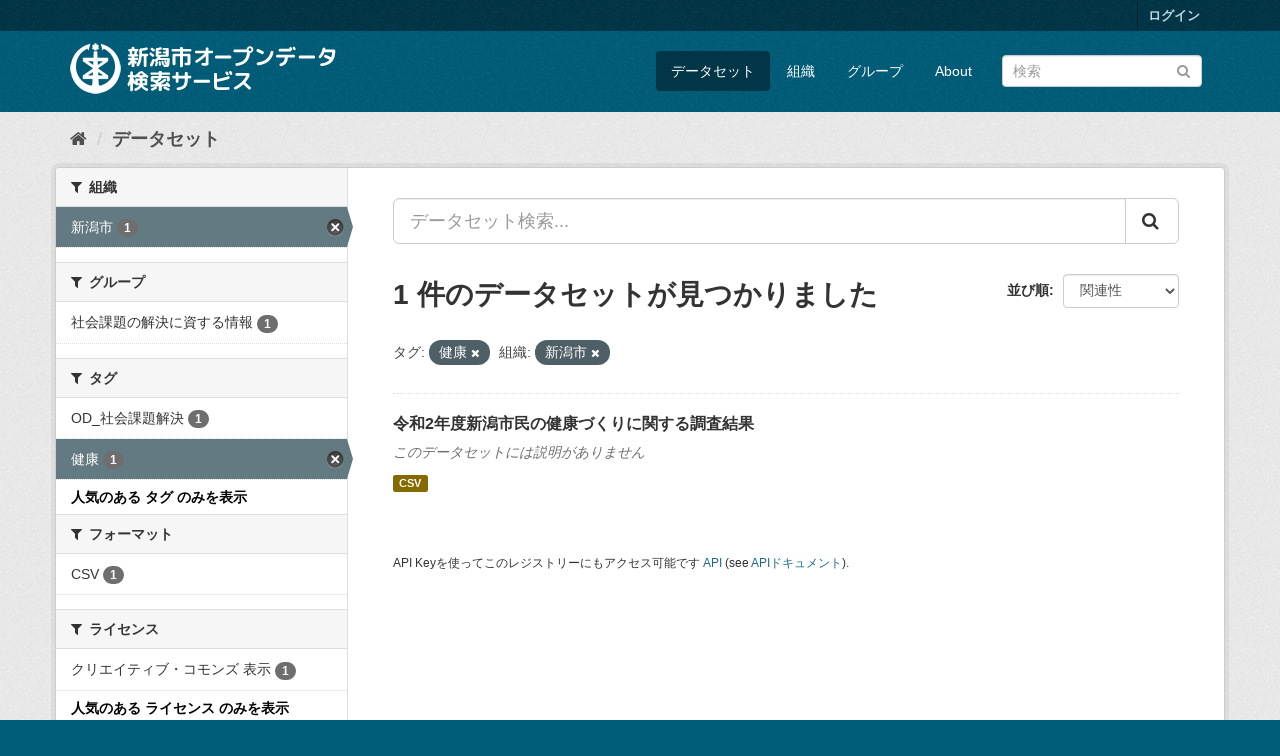

--- FILE ---
content_type: text/html; charset=utf-8
request_url: http://opendata.city.niigata.lg.jp/dataset/?tags=%E5%81%A5%E5%BA%B7&_license_id_limit=0&_tags_limit=0&organization=niigata-city
body_size: 24741
content:
<!DOCTYPE html>
<!--[if IE 9]> <html lang="ja" class="ie9"> <![endif]-->
<!--[if gt IE 8]><!--> <html lang="ja"> <!--<![endif]-->
  <head>
    <meta charset="utf-8" />
      <meta name="generator" content="ckan 2.9.5" />
      <meta name="viewport" content="width=device-width, initial-scale=1.0">
    <title>データセット - 新潟市オープンデータ検索サービス</title>

    
    <link rel="shortcut icon" href="/base/images/ckan.ico" />
    
      
      
      
      
    

    
      
      
    

    
    <link href="/webassets/base/4f3188fa_main.css" rel="stylesheet"/>
    
  </head>

  
  <body data-site-root="http://opendata.city.niigata.lg.jp/" data-locale-root="http://opendata.city.niigata.lg.jp/" >

    
    <div class="sr-only sr-only-focusable"><a href="#content">スキップして内容へ</a></div>
  

  
     
<div class="account-masthead">
  <div class="container">
     
    <nav class="account not-authed" aria-label="Account">
      <ul class="list-unstyled">
        
        <li><a href="/user/login">ログイン</a></li>
         
      </ul>
    </nav>
     
  </div>
</div>

<header class="navbar navbar-static-top masthead">
    
  <div class="container">
    <div class="navbar-right">
      <button data-target="#main-navigation-toggle" data-toggle="collapse" class="navbar-toggle collapsed" type="button" aria-label="expand or collapse" aria-expanded="false">
        <span class="sr-only">Toggle navigation</span>
        <span class="fa fa-bars"></span>
      </button>
    </div>
    <hgroup class="header-image navbar-left">
       
      <a class="logo" href="/"><img src="/base/images/n_od_logo.png" alt="新潟市オープンデータ検索サービス" title="新潟市オープンデータ検索サービス" /></a>
       
    </hgroup>

    <div class="collapse navbar-collapse" id="main-navigation-toggle">
      
      <nav class="section navigation">
        <ul class="nav nav-pills">
            
		<li class="active"><a href="/dataset/">データセット</a></li><li><a href="/organization/">組織</a></li><li><a href="/group/">グループ</a></li><li><a href="/about">About</a></li>
	    
        </ul>
      </nav>
       
      <form class="section site-search simple-input" action="/dataset/" method="get">
        <div class="field">
          <label for="field-sitewide-search">データセットを検索</label>
          <input id="field-sitewide-search" type="text" class="form-control" name="q" placeholder="検索" aria-label="データセット検索"/>
          <button class="btn-search" type="submit" aria-label="Submit"><i class="fa fa-search"></i></button>
        </div>
      </form>
      
    </div>
  </div>
</header>

  
    <div class="main">
      <div id="content" class="container">
        
          
            <div class="flash-messages">
              
                
              
            </div>
          

          
            <div class="toolbar" role="navigation" aria-label="Breadcrumb">
              
                
                  <ol class="breadcrumb">
                    
<li class="home"><a href="/" aria-label="ホーム"><i class="fa fa-home"></i><span> ホーム</span></a></li>
                    
  <li class="active"><a href="/dataset/">データセット</a></li>

                  </ol>
                
              
            </div>
          

          <div class="row wrapper">
            
            
            

            
              <aside class="secondary col-sm-3">
                
                
  <div class="filters">
    <div>
      
        

    
    
	
	    
	    
		<section class="module module-narrow module-shallow">
		    
			<h2 class="module-heading">
			    <i class="fa fa-filter"></i>
			    
			    組織
			</h2>
		    
		    
			
			    
				<nav aria-label="組織">
				    <ul class="list-unstyled nav nav-simple nav-facet">
					
					    
					    
					    
					    
					    <li class="nav-item active">
						<a href="/dataset/?tags=%E5%81%A5%E5%BA%B7&amp;_license_id_limit=0&amp;_tags_limit=0" title="">
						    <span class="item-label">新潟市</span>
						    <span class="hidden separator"> - </span>
						    <span class="item-count badge">1</span>
						</a>
					    </li>
					
				    </ul>
				</nav>

				<p class="module-footer">
				    
					
				    
				</p>
			    
			
		    
		</section>
	    
	
    

      
        

    
    
	
	    
	    
		<section class="module module-narrow module-shallow">
		    
			<h2 class="module-heading">
			    <i class="fa fa-filter"></i>
			    
			    グループ
			</h2>
		    
		    
			
			    
				<nav aria-label="グループ">
				    <ul class="list-unstyled nav nav-simple nav-facet">
					
					    
					    
					    
					    
					    <li class="nav-item">
						<a href="/dataset/?tags=%E5%81%A5%E5%BA%B7&amp;_license_id_limit=0&amp;_tags_limit=0&amp;organization=niigata-city&amp;groups=41-od-kadaikaiketsu" title="">
						    <span class="item-label">社会課題の解決に資する情報</span>
						    <span class="hidden separator"> - </span>
						    <span class="item-count badge">1</span>
						</a>
					    </li>
					
				    </ul>
				</nav>

				<p class="module-footer">
				    
					
				    
				</p>
			    
			
		    
		</section>
	    
	
    

      
        

    
    
	
	    
	    
		<section class="module module-narrow module-shallow">
		    
			<h2 class="module-heading">
			    <i class="fa fa-filter"></i>
			    
			    タグ
			</h2>
		    
		    
			
			    
				<nav aria-label="タグ">
				    <ul class="list-unstyled nav nav-simple nav-facet">
					
					    
					    
					    
					    
					    <li class="nav-item">
						<a href="/dataset/?tags=%E5%81%A5%E5%BA%B7&amp;_license_id_limit=0&amp;_tags_limit=0&amp;organization=niigata-city&amp;tags=OD_%E7%A4%BE%E4%BC%9A%E8%AA%B2%E9%A1%8C%E8%A7%A3%E6%B1%BA" title="">
						    <span class="item-label">OD_社会課題解決</span>
						    <span class="hidden separator"> - </span>
						    <span class="item-count badge">1</span>
						</a>
					    </li>
					
					    
					    
					    
					    
					    <li class="nav-item active">
						<a href="/dataset/?_license_id_limit=0&amp;_tags_limit=0&amp;organization=niigata-city" title="">
						    <span class="item-label">健康</span>
						    <span class="hidden separator"> - </span>
						    <span class="item-count badge">1</span>
						</a>
					    </li>
					
				    </ul>
				</nav>

				<p class="module-footer">
				    
					<a href="/dataset/?tags=%E5%81%A5%E5%BA%B7&amp;_license_id_limit=0&amp;organization=niigata-city" class="read-more">人気のある タグ のみを表示</a>
				    
				</p>
			    
			
		    
		</section>
	    
	
    

      
        

    
    
	
	    
	    
		<section class="module module-narrow module-shallow">
		    
			<h2 class="module-heading">
			    <i class="fa fa-filter"></i>
			    
			    フォーマット
			</h2>
		    
		    
			
			    
				<nav aria-label="フォーマット">
				    <ul class="list-unstyled nav nav-simple nav-facet">
					
					    
					    
					    
					    
					    <li class="nav-item">
						<a href="/dataset/?tags=%E5%81%A5%E5%BA%B7&amp;_license_id_limit=0&amp;_tags_limit=0&amp;organization=niigata-city&amp;res_format=CSV" title="">
						    <span class="item-label">CSV</span>
						    <span class="hidden separator"> - </span>
						    <span class="item-count badge">1</span>
						</a>
					    </li>
					
				    </ul>
				</nav>

				<p class="module-footer">
				    
					
				    
				</p>
			    
			
		    
		</section>
	    
	
    

      
        

    
    
	
	    
	    
		<section class="module module-narrow module-shallow">
		    
			<h2 class="module-heading">
			    <i class="fa fa-filter"></i>
			    
			    ライセンス
			</h2>
		    
		    
			
			    
				<nav aria-label="ライセンス">
				    <ul class="list-unstyled nav nav-simple nav-facet">
					
					    
					    
					    
					    
					    <li class="nav-item">
						<a href="/dataset/?tags=%E5%81%A5%E5%BA%B7&amp;_license_id_limit=0&amp;_tags_limit=0&amp;organization=niigata-city&amp;license_id=cc-by" title="">
						    <span class="item-label">クリエイティブ・コモンズ 表示</span>
						    <span class="hidden separator"> - </span>
						    <span class="item-count badge">1</span>
						</a>
					    </li>
					
				    </ul>
				</nav>

				<p class="module-footer">
				    
					<a href="/dataset/?tags=%E5%81%A5%E5%BA%B7&amp;_tags_limit=0&amp;organization=niigata-city" class="read-more">人気のある ライセンス のみを表示</a>
				    
				</p>
			    
			
		    
		</section>
	    
	
    

      
    </div>
    <a class="close no-text hide-filters"><i class="fa fa-times-circle"></i><span class="text">close</span></a>
  </div>

              </aside>
            

            
              <div class="primary col-sm-9 col-xs-12" role="main">
                
                
  <section class="module">
    <div class="module-content">
      
        
      
      
        
        
        







<form id="dataset-search-form" class="search-form" method="get" data-module="select-switch">

  
    <div class="input-group search-input-group">
      <input aria-label="データセット検索..." id="field-giant-search" type="text" class="form-control input-lg" name="q" value="" autocomplete="off" placeholder="データセット検索...">
      
      <span class="input-group-btn">
        <button class="btn btn-default btn-lg" type="submit" value="search" aria-label="Submit">
          <i class="fa fa-search"></i>
        </button>
      </span>
      
    </div>
  

  
    <span>
  
  

  
  
  
  <input type="hidden" name="tags" value="健康" />
  
  
  
  
  
  <input type="hidden" name="organization" value="niigata-city" />
  
  
  
  </span>
  

  
    
      <div class="form-select form-group control-order-by">
        <label for="field-order-by">並び順</label>
        <select id="field-order-by" name="sort" class="form-control">
          
            
              <option value="score desc, metadata_modified desc" selected="selected">関連性</option>
            
          
            
              <option value="title_string asc">名前で昇順</option>
            
          
            
              <option value="title_string desc">名前で降順</option>
            
          
            
              <option value="metadata_modified desc">最終更新日</option>
            
          
            
          
        </select>
        
        <button class="btn btn-default js-hide" type="submit">Go</button>
        
      </div>
    
  

  
    
      <h1>

  
  
  
  

1 件のデータセットが見つかりました</h1>
    
  

  
    
      <p class="filter-list">
        
          
          <span class="facet">タグ:</span>
          
            <span class="filtered pill">健康
              <a href="/dataset/?_license_id_limit=0&amp;_tags_limit=0&amp;organization=niigata-city" class="remove" title="削除"><i class="fa fa-times"></i></a>
            </span>
          
        
          
          <span class="facet">組織:</span>
          
            <span class="filtered pill">新潟市
              <a href="/dataset/?tags=%E5%81%A5%E5%BA%B7&amp;_license_id_limit=0&amp;_tags_limit=0" class="remove" title="削除"><i class="fa fa-times"></i></a>
            </span>
          
        
      </p>
      <a class="show-filters btn btn-default">フィルタ結果</a>
    
  

</form>




      
      
        

  
    <ul class="dataset-list list-unstyled">
    	
	      
	        






  <li class="dataset-item">
    
      <div class="dataset-content">
        
          <h2 class="dataset-heading">
            
              
            
            
		<a href="/dataset/od-syokuikuresearch_od-2020kenkoutyousa">令和2年度新潟市民の健康づくりに関する調査結果</a>
            
            
              
              
            
          </h2>
        
        
          
        
        
          
            <p class="empty">このデータセットには説明がありません</p>
          
        
      </div>
      
        
          
            <ul class="dataset-resources list-unstyled">
              
                
                <li>
                  <a href="/dataset/od-syokuikuresearch_od-2020kenkoutyousa" class="label label-default" data-format="csv">CSV</a>
                </li>
                
              
            </ul>
          
        
      
    
  </li>

	      
	    
    </ul>
  

      
    </div>

    
      
    
  </section>

  
    <section class="module">
      <div class="module-content">
        
          <small>
            
            
            
          API Keyを使ってこのレジストリーにもアクセス可能です <a href="/api/3">API</a> (see <a href="http://docs.ckan.org/en/2.9/api/">APIドキュメント</a>). 
          </small>
        
      </div>
    </section>
  

              </div>
            
          </div>
        
      </div>
    </div>
  
    <footer class="site-footer">
  <div class="container">
    
    <div class="row">
      <div class="col-md-8 footer-links">
        
          <ul class="list-unstyled">
            
              <li><a href="/about">About 新潟市オープンデータ検索サービス</a></li>
            
          </ul>
          <ul class="list-unstyled">
            
              
              <li><a href="http://docs.ckan.org/en/2.9/api/">CKAN API</a></li>
              <li><a href="http://www.ckan.org/">CKANアソシエーション</a></li>
              <li><a href="http://www.opendefinition.org/okd/"><img src="/base/images/od_80x15_blue.png" alt="Open Data"></a></li>
            
          </ul>
        
      </div>
      <div class="col-md-4 attribution">
        
          <p><strong>Powered by</strong> <a class="hide-text ckan-footer-logo" href="#">CKAN</a></p>
        
        
          
<form class="form-inline form-select lang-select" action="/util/redirect" data-module="select-switch" method="POST">
  <label for="field-lang-select">言語</label>
  <select id="field-lang-select" name="url" data-module="autocomplete" data-module-dropdown-class="lang-dropdown" data-module-container-class="lang-container">
    
      <option value="/ja/dataset/?tags=%E5%81%A5%E5%BA%B7&amp;_license_id_limit=0&amp;_tags_limit=0&amp;organization=niigata-city" selected="selected">
        日本語
      </option>
    
      <option value="/en/dataset/?tags=%E5%81%A5%E5%BA%B7&amp;_license_id_limit=0&amp;_tags_limit=0&amp;organization=niigata-city" >
        English
      </option>
    
      <option value="/pt_BR/dataset/?tags=%E5%81%A5%E5%BA%B7&amp;_license_id_limit=0&amp;_tags_limit=0&amp;organization=niigata-city" >
        português (Brasil)
      </option>
    
      <option value="/it/dataset/?tags=%E5%81%A5%E5%BA%B7&amp;_license_id_limit=0&amp;_tags_limit=0&amp;organization=niigata-city" >
        italiano
      </option>
    
      <option value="/cs_CZ/dataset/?tags=%E5%81%A5%E5%BA%B7&amp;_license_id_limit=0&amp;_tags_limit=0&amp;organization=niigata-city" >
        čeština (Česko)
      </option>
    
      <option value="/ca/dataset/?tags=%E5%81%A5%E5%BA%B7&amp;_license_id_limit=0&amp;_tags_limit=0&amp;organization=niigata-city" >
        català
      </option>
    
      <option value="/es/dataset/?tags=%E5%81%A5%E5%BA%B7&amp;_license_id_limit=0&amp;_tags_limit=0&amp;organization=niigata-city" >
        español
      </option>
    
      <option value="/fr/dataset/?tags=%E5%81%A5%E5%BA%B7&amp;_license_id_limit=0&amp;_tags_limit=0&amp;organization=niigata-city" >
        français
      </option>
    
      <option value="/el/dataset/?tags=%E5%81%A5%E5%BA%B7&amp;_license_id_limit=0&amp;_tags_limit=0&amp;organization=niigata-city" >
        Ελληνικά
      </option>
    
      <option value="/sv/dataset/?tags=%E5%81%A5%E5%BA%B7&amp;_license_id_limit=0&amp;_tags_limit=0&amp;organization=niigata-city" >
        svenska
      </option>
    
      <option value="/sr/dataset/?tags=%E5%81%A5%E5%BA%B7&amp;_license_id_limit=0&amp;_tags_limit=0&amp;organization=niigata-city" >
        српски
      </option>
    
      <option value="/no/dataset/?tags=%E5%81%A5%E5%BA%B7&amp;_license_id_limit=0&amp;_tags_limit=0&amp;organization=niigata-city" >
        norsk bokmål (Norge)
      </option>
    
      <option value="/sk/dataset/?tags=%E5%81%A5%E5%BA%B7&amp;_license_id_limit=0&amp;_tags_limit=0&amp;organization=niigata-city" >
        slovenčina
      </option>
    
      <option value="/fi/dataset/?tags=%E5%81%A5%E5%BA%B7&amp;_license_id_limit=0&amp;_tags_limit=0&amp;organization=niigata-city" >
        suomi
      </option>
    
      <option value="/ru/dataset/?tags=%E5%81%A5%E5%BA%B7&amp;_license_id_limit=0&amp;_tags_limit=0&amp;organization=niigata-city" >
        русский
      </option>
    
      <option value="/de/dataset/?tags=%E5%81%A5%E5%BA%B7&amp;_license_id_limit=0&amp;_tags_limit=0&amp;organization=niigata-city" >
        Deutsch
      </option>
    
      <option value="/pl/dataset/?tags=%E5%81%A5%E5%BA%B7&amp;_license_id_limit=0&amp;_tags_limit=0&amp;organization=niigata-city" >
        polski
      </option>
    
      <option value="/nl/dataset/?tags=%E5%81%A5%E5%BA%B7&amp;_license_id_limit=0&amp;_tags_limit=0&amp;organization=niigata-city" >
        Nederlands
      </option>
    
      <option value="/bg/dataset/?tags=%E5%81%A5%E5%BA%B7&amp;_license_id_limit=0&amp;_tags_limit=0&amp;organization=niigata-city" >
        български
      </option>
    
      <option value="/ko_KR/dataset/?tags=%E5%81%A5%E5%BA%B7&amp;_license_id_limit=0&amp;_tags_limit=0&amp;organization=niigata-city" >
        한국어 (대한민국)
      </option>
    
      <option value="/hu/dataset/?tags=%E5%81%A5%E5%BA%B7&amp;_license_id_limit=0&amp;_tags_limit=0&amp;organization=niigata-city" >
        magyar
      </option>
    
      <option value="/sl/dataset/?tags=%E5%81%A5%E5%BA%B7&amp;_license_id_limit=0&amp;_tags_limit=0&amp;organization=niigata-city" >
        slovenščina
      </option>
    
      <option value="/lv/dataset/?tags=%E5%81%A5%E5%BA%B7&amp;_license_id_limit=0&amp;_tags_limit=0&amp;organization=niigata-city" >
        latviešu
      </option>
    
      <option value="/mk/dataset/?tags=%E5%81%A5%E5%BA%B7&amp;_license_id_limit=0&amp;_tags_limit=0&amp;organization=niigata-city" >
        македонски
      </option>
    
      <option value="/es_AR/dataset/?tags=%E5%81%A5%E5%BA%B7&amp;_license_id_limit=0&amp;_tags_limit=0&amp;organization=niigata-city" >
        español (Argentina)
      </option>
    
      <option value="/uk_UA/dataset/?tags=%E5%81%A5%E5%BA%B7&amp;_license_id_limit=0&amp;_tags_limit=0&amp;organization=niigata-city" >
        українська (Україна)
      </option>
    
      <option value="/id/dataset/?tags=%E5%81%A5%E5%BA%B7&amp;_license_id_limit=0&amp;_tags_limit=0&amp;organization=niigata-city" >
        Indonesia
      </option>
    
      <option value="/tr/dataset/?tags=%E5%81%A5%E5%BA%B7&amp;_license_id_limit=0&amp;_tags_limit=0&amp;organization=niigata-city" >
        Türkçe
      </option>
    
      <option value="/sq/dataset/?tags=%E5%81%A5%E5%BA%B7&amp;_license_id_limit=0&amp;_tags_limit=0&amp;organization=niigata-city" >
        shqip
      </option>
    
      <option value="/uk/dataset/?tags=%E5%81%A5%E5%BA%B7&amp;_license_id_limit=0&amp;_tags_limit=0&amp;organization=niigata-city" >
        українська
      </option>
    
      <option value="/zh_Hant_TW/dataset/?tags=%E5%81%A5%E5%BA%B7&amp;_license_id_limit=0&amp;_tags_limit=0&amp;organization=niigata-city" >
        中文 (繁體, 台灣)
      </option>
    
      <option value="/lt/dataset/?tags=%E5%81%A5%E5%BA%B7&amp;_license_id_limit=0&amp;_tags_limit=0&amp;organization=niigata-city" >
        lietuvių
      </option>
    
      <option value="/pt_PT/dataset/?tags=%E5%81%A5%E5%BA%B7&amp;_license_id_limit=0&amp;_tags_limit=0&amp;organization=niigata-city" >
        português (Portugal)
      </option>
    
      <option value="/sr_Latn/dataset/?tags=%E5%81%A5%E5%BA%B7&amp;_license_id_limit=0&amp;_tags_limit=0&amp;organization=niigata-city" >
        srpski (latinica)
      </option>
    
      <option value="/en_AU/dataset/?tags=%E5%81%A5%E5%BA%B7&amp;_license_id_limit=0&amp;_tags_limit=0&amp;organization=niigata-city" >
        English (Australia)
      </option>
    
      <option value="/ro/dataset/?tags=%E5%81%A5%E5%BA%B7&amp;_license_id_limit=0&amp;_tags_limit=0&amp;organization=niigata-city" >
        română
      </option>
    
      <option value="/hr/dataset/?tags=%E5%81%A5%E5%BA%B7&amp;_license_id_limit=0&amp;_tags_limit=0&amp;organization=niigata-city" >
        hrvatski
      </option>
    
      <option value="/fa_IR/dataset/?tags=%E5%81%A5%E5%BA%B7&amp;_license_id_limit=0&amp;_tags_limit=0&amp;organization=niigata-city" >
        فارسی (ایران)
      </option>
    
      <option value="/th/dataset/?tags=%E5%81%A5%E5%BA%B7&amp;_license_id_limit=0&amp;_tags_limit=0&amp;organization=niigata-city" >
        ไทย
      </option>
    
      <option value="/da_DK/dataset/?tags=%E5%81%A5%E5%BA%B7&amp;_license_id_limit=0&amp;_tags_limit=0&amp;organization=niigata-city" >
        dansk (Danmark)
      </option>
    
      <option value="/tl/dataset/?tags=%E5%81%A5%E5%BA%B7&amp;_license_id_limit=0&amp;_tags_limit=0&amp;organization=niigata-city" >
        Filipino (Pilipinas)
      </option>
    
      <option value="/mn_MN/dataset/?tags=%E5%81%A5%E5%BA%B7&amp;_license_id_limit=0&amp;_tags_limit=0&amp;organization=niigata-city" >
        монгол (Монгол)
      </option>
    
      <option value="/zh_Hans_CN/dataset/?tags=%E5%81%A5%E5%BA%B7&amp;_license_id_limit=0&amp;_tags_limit=0&amp;organization=niigata-city" >
        中文 (简体, 中国)
      </option>
    
      <option value="/eu/dataset/?tags=%E5%81%A5%E5%BA%B7&amp;_license_id_limit=0&amp;_tags_limit=0&amp;organization=niigata-city" >
        euskara
      </option>
    
      <option value="/ar/dataset/?tags=%E5%81%A5%E5%BA%B7&amp;_license_id_limit=0&amp;_tags_limit=0&amp;organization=niigata-city" >
        العربية
      </option>
    
      <option value="/he/dataset/?tags=%E5%81%A5%E5%BA%B7&amp;_license_id_limit=0&amp;_tags_limit=0&amp;organization=niigata-city" >
        עברית
      </option>
    
      <option value="/vi/dataset/?tags=%E5%81%A5%E5%BA%B7&amp;_license_id_limit=0&amp;_tags_limit=0&amp;organization=niigata-city" >
        Tiếng Việt
      </option>
    
      <option value="/my_MM/dataset/?tags=%E5%81%A5%E5%BA%B7&amp;_license_id_limit=0&amp;_tags_limit=0&amp;organization=niigata-city" >
        မြန်မာ (မြန်မာ)
      </option>
    
      <option value="/gl/dataset/?tags=%E5%81%A5%E5%BA%B7&amp;_license_id_limit=0&amp;_tags_limit=0&amp;organization=niigata-city" >
        galego
      </option>
    
      <option value="/am/dataset/?tags=%E5%81%A5%E5%BA%B7&amp;_license_id_limit=0&amp;_tags_limit=0&amp;organization=niigata-city" >
        አማርኛ
      </option>
    
      <option value="/km/dataset/?tags=%E5%81%A5%E5%BA%B7&amp;_license_id_limit=0&amp;_tags_limit=0&amp;organization=niigata-city" >
        ខ្មែរ
      </option>
    
      <option value="/ne/dataset/?tags=%E5%81%A5%E5%BA%B7&amp;_license_id_limit=0&amp;_tags_limit=0&amp;organization=niigata-city" >
        नेपाली
      </option>
    
      <option value="/is/dataset/?tags=%E5%81%A5%E5%BA%B7&amp;_license_id_limit=0&amp;_tags_limit=0&amp;organization=niigata-city" >
        íslenska
      </option>
    
  </select>
  <button class="btn btn-default js-hide" type="submit">Go</button>
</form>
        
      </div>
    </div>
    
  </div>

  
    
  
</footer>
  
  
  
  
  
    

      

    
    
    <link href="/webassets/vendor/f3b8236b_select2.css" rel="stylesheet"/>
<link href="/webassets/vendor/0b01aef1_font-awesome.css" rel="stylesheet"/>
    <script src="/webassets/vendor/d8ae4bed_jquery.js" type="text/javascript"></script>
<script src="/webassets/vendor/fb6095a0_vendor.js" type="text/javascript"></script>
<script src="/webassets/vendor/580fa18d_bootstrap.js" type="text/javascript"></script>
<script src="/webassets/base/15a18f6c_main.js" type="text/javascript"></script>
<script src="/webassets/base/266988e1_ckan.js" type="text/javascript"></script>
  </body>
</html>